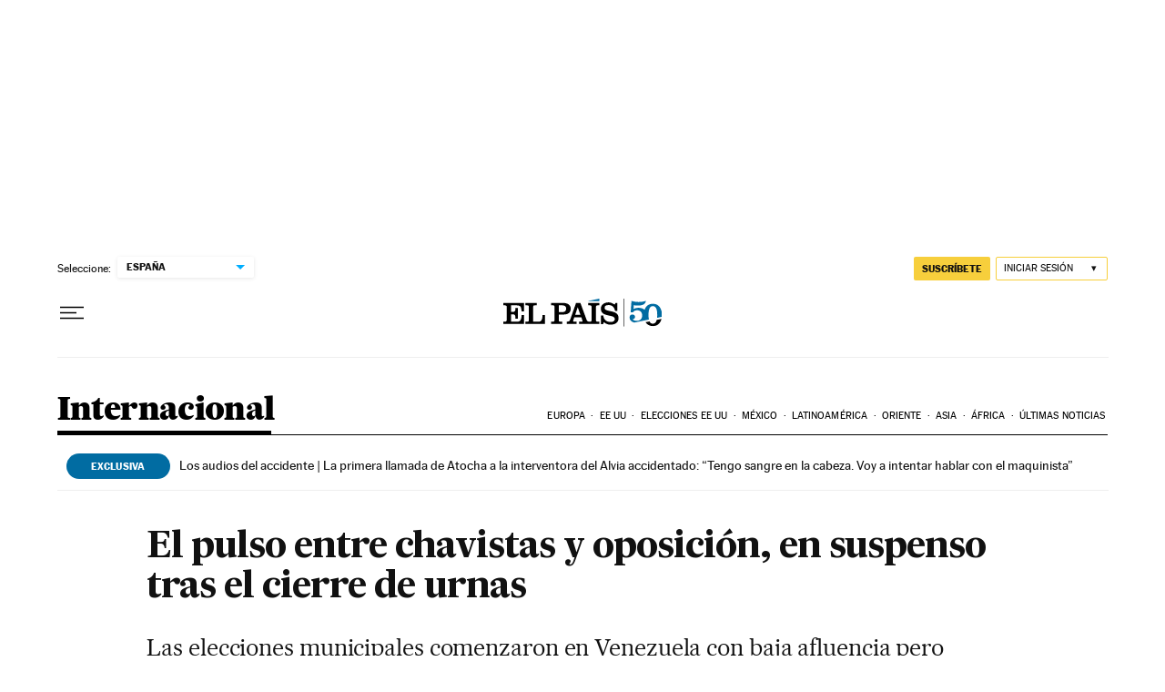

--- FILE ---
content_type: application/javascript; charset=utf-8
request_url: https://fundingchoicesmessages.google.com/f/AGSKWxVzflRMwaeDOYwlmTr3V7gQaZSJEf3Sj8jSoLN-G0UspmYhH2LPO4CFNfmfB1b-xDVNKAI8aPvD7ORmnmiZEA_S9oscmPjUw1AydzpZiodCvGZOH25jUJUpHAptAwd7c3dkN--OrB-_RsMddbpNUIkyuAUB_iBoczzdD4saaF1TkeGpU44QQb0IoI-W/_/ad_multi_/popunder1_/googleadiframe_/scripts/AdService_-600x90-
body_size: -1291
content:
window['0492496d-3f36-4d41-b6e1-e343517e4d42'] = true;